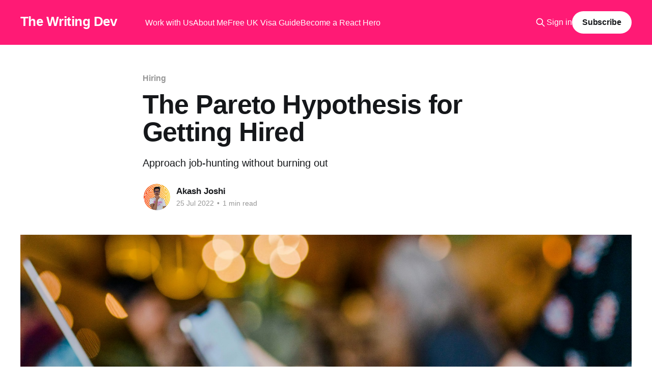

--- FILE ---
content_type: text/html; charset=utf-8
request_url: https://thewriting.dev/the-pareto-hypothesis-for-getting-hired/
body_size: 6503
content:
<!DOCTYPE html>
<html lang="en">
<head>

    <title>The Pareto Hypothesis for Getting Hired</title>
    <meta charset="utf-8" />
    <meta http-equiv="X-UA-Compatible" content="IE=edge" />
    <meta name="HandheldFriendly" content="True" />
    <meta name="viewport" content="width=device-width, initial-scale=1.0" />
    
    <link rel="preload" as="style" href="https://thewriting.dev/assets/built/screen.css?v=386796829e" />
    <link rel="preload" as="script" href="https://thewriting.dev/assets/built/casper.js?v=386796829e" />

    <link rel="stylesheet" type="text/css" href="https://thewriting.dev/assets/built/screen.css?v=386796829e" />

    <meta name="description" content="Approach job-hunting without burning out">
    <link rel="icon" href="https://thewriting.dev/content/images/size/w256h256/2021/09/me-copy-min-2.png" type="image/png">
    <link rel="canonical" href="https://thewriting.dev/the-pareto-hypothesis-for-getting-hired/">
    <meta name="referrer" content="no-referrer-when-downgrade">
    
    <meta property="og:site_name" content="The Writing Dev">
    <meta property="og:type" content="article">
    <meta property="og:title" content="The Pareto Hypothesis for Getting Hired">
    <meta property="og:description" content="Approach job-hunting without burning out">
    <meta property="og:url" content="https://thewriting.dev/the-pareto-hypothesis-for-getting-hired/">
    <meta property="og:image" content="https://images.unsplash.com/photo-1553484771-cc0d9b8c2b33?crop&#x3D;entropy&amp;cs&#x3D;tinysrgb&amp;fit&#x3D;max&amp;fm&#x3D;jpg&amp;ixid&#x3D;MnwxMTc3M3wwfDF8c2VhcmNofDF8fHBhcmV0byUyMHByaW5jaXBsZXxlbnwwfHx8fDE2NTg3NTQwNzM&amp;ixlib&#x3D;rb-1.2.1&amp;q&#x3D;80&amp;w&#x3D;2000">
    <meta property="article:published_time" content="2022-07-25T13:01:34.000Z">
    <meta property="article:modified_time" content="2022-07-25T13:01:34.000Z">
    <meta property="article:tag" content="Hiring">
    <meta property="article:tag" content="Strategy">
    <meta property="article:tag" content="Advice">
    
    <meta name="twitter:card" content="summary_large_image">
    <meta name="twitter:title" content="The Pareto Hypothesis for Getting Hired">
    <meta name="twitter:description" content="Approach job-hunting without burning out">
    <meta name="twitter:url" content="https://thewriting.dev/the-pareto-hypothesis-for-getting-hired/">
    <meta name="twitter:image" content="https://images.unsplash.com/photo-1553484771-cc0d9b8c2b33?crop&#x3D;entropy&amp;cs&#x3D;tinysrgb&amp;fit&#x3D;max&amp;fm&#x3D;jpg&amp;ixid&#x3D;MnwxMTc3M3wwfDF8c2VhcmNofDF8fHBhcmV0byUyMHByaW5jaXBsZXxlbnwwfHx8fDE2NTg3NTQwNzM&amp;ixlib&#x3D;rb-1.2.1&amp;q&#x3D;80&amp;w&#x3D;2000">
    <meta name="twitter:label1" content="Written by">
    <meta name="twitter:data1" content="Akash Joshi">
    <meta name="twitter:label2" content="Filed under">
    <meta name="twitter:data2" content="Hiring, Strategy, Advice">
    <meta name="twitter:site" content="@thewritingdev">
    <meta property="og:image:width" content="1200">
    <meta property="og:image:height" content="696">
    
    <script type="application/ld+json">
{
    "@context": "https://schema.org",
    "@type": "Article",
    "publisher": {
        "@type": "Organization",
        "name": "The Writing Dev",
        "url": "https://thewriting.dev/",
        "logo": {
            "@type": "ImageObject",
            "url": "https://thewriting.dev/content/images/size/w256h256/2021/09/me-copy-min-2.png",
            "width": 60,
            "height": 60
        }
    },
    "author": {
        "@type": "Person",
        "name": "Akash Joshi",
        "image": {
            "@type": "ImageObject",
            "url": "https://thewriting.dev/content/images/2021/08/profile-pic-2-.png",
            "width": 500,
            "height": 500
        },
        "url": "https://thewriting.dev/author/akash-joshi/",
        "sameAs": []
    },
    "headline": "The Pareto Hypothesis for Getting Hired",
    "url": "https://thewriting.dev/the-pareto-hypothesis-for-getting-hired/",
    "datePublished": "2022-07-25T13:01:34.000Z",
    "dateModified": "2022-07-25T13:01:34.000Z",
    "image": {
        "@type": "ImageObject",
        "url": "https://images.unsplash.com/photo-1553484771-cc0d9b8c2b33?crop=entropy&cs=tinysrgb&fit=max&fm=jpg&ixid=MnwxMTc3M3wwfDF8c2VhcmNofDF8fHBhcmV0byUyMHByaW5jaXBsZXxlbnwwfHx8fDE2NTg3NTQwNzM&ixlib=rb-1.2.1&q=80&w=2000",
        "width": 1200,
        "height": 696
    },
    "keywords": "Hiring, Strategy, Advice",
    "description": "Approach job-hunting without burning out",
    "mainEntityOfPage": "https://thewriting.dev/the-pareto-hypothesis-for-getting-hired/"
}
    </script>

    <meta name="generator" content="Ghost 6.12">
    <link rel="alternate" type="application/rss+xml" title="The Writing Dev" href="https://thewriting.dev/rss/">
    <script defer src="https://cdn.jsdelivr.net/ghost/portal@~2.56/umd/portal.min.js" data-i18n="true" data-ghost="https://thewriting.dev/" data-key="877b90c1d0a3fc72177b92234a" data-api="https://the-writing-dev.ghost.io/ghost/api/content/" data-locale="en" crossorigin="anonymous"></script><style id="gh-members-styles">.gh-post-upgrade-cta-content,
.gh-post-upgrade-cta {
    display: flex;
    flex-direction: column;
    align-items: center;
    font-family: -apple-system, BlinkMacSystemFont, 'Segoe UI', Roboto, Oxygen, Ubuntu, Cantarell, 'Open Sans', 'Helvetica Neue', sans-serif;
    text-align: center;
    width: 100%;
    color: #ffffff;
    font-size: 16px;
}

.gh-post-upgrade-cta-content {
    border-radius: 8px;
    padding: 40px 4vw;
}

.gh-post-upgrade-cta h2 {
    color: #ffffff;
    font-size: 28px;
    letter-spacing: -0.2px;
    margin: 0;
    padding: 0;
}

.gh-post-upgrade-cta p {
    margin: 20px 0 0;
    padding: 0;
}

.gh-post-upgrade-cta small {
    font-size: 16px;
    letter-spacing: -0.2px;
}

.gh-post-upgrade-cta a {
    color: #ffffff;
    cursor: pointer;
    font-weight: 500;
    box-shadow: none;
    text-decoration: underline;
}

.gh-post-upgrade-cta a:hover {
    color: #ffffff;
    opacity: 0.8;
    box-shadow: none;
    text-decoration: underline;
}

.gh-post-upgrade-cta a.gh-btn {
    display: block;
    background: #ffffff;
    text-decoration: none;
    margin: 28px 0 0;
    padding: 8px 18px;
    border-radius: 4px;
    font-size: 16px;
    font-weight: 600;
}

.gh-post-upgrade-cta a.gh-btn:hover {
    opacity: 0.92;
}</style><script async src="https://js.stripe.com/v3/"></script>
    <script defer src="https://cdn.jsdelivr.net/ghost/sodo-search@~1.8/umd/sodo-search.min.js" data-key="877b90c1d0a3fc72177b92234a" data-styles="https://cdn.jsdelivr.net/ghost/sodo-search@~1.8/umd/main.css" data-sodo-search="https://the-writing-dev.ghost.io/" data-locale="en" crossorigin="anonymous"></script>
    
    <link href="https://thewriting.dev/webmentions/receive/" rel="webmention">
    <script defer src="/public/cards.min.js?v=386796829e"></script>
    <link rel="stylesheet" type="text/css" href="/public/cards.min.css?v=386796829e">
    <script defer src="/public/comment-counts.min.js?v=386796829e" data-ghost-comments-counts-api="https://thewriting.dev/members/api/comments/counts/"></script>
    <script defer src="/public/member-attribution.min.js?v=386796829e"></script><style>:root {--ghost-accent-color: #FF1A75;}</style>
    <!-- Global site tag (gtag.js) - Google Analytics -->
<script async src="https://www.googletagmanager.com/gtag/js?id=G-2FCE10P40W"></script>
<script>
  window.dataLayer = window.dataLayer || [];
  function gtag(){dataLayer.push(arguments);}
  gtag('js', new Date());

  gtag('config', 'G-2FCE10P40W');
</script>

<!-- Prism Code Highlighter -->
<link rel="stylesheet" href="https://cdnjs.cloudflare.com/ajax/libs/prism/1.28.0/themes/prism-tomorrow.min.css" integrity="sha512-vswe+cgvic/XBoF1OcM/TeJ2FW0OofqAVdCZiEYkd6dwGXthvkSFWOoGGJgS2CW70VK5dQM5Oh+7ne47s74VTg==" crossorigin="anonymous" referrerpolicy="no-referrer" />
<script src="https://cdnjs.cloudflare.com/ajax/libs/prism/1.28.0/components/prism-core.min.js" integrity="sha512-9khQRAUBYEJDCDVP2yw3LRUQvjJ0Pjx0EShmaQjcHa6AXiOv6qHQu9lCAIR8O+/D8FtaCoJ2c0Tf9Xo7hYH01Q==" crossorigin="anonymous" referrerpolicy="no-referrer"></script>
<script src="https://cdnjs.cloudflare.com/ajax/libs/prism/1.28.0/plugins/autoloader/prism-autoloader.min.js" integrity="sha512-fTl/qcO1VgvKtOMApX2PdZzkziyr2stM65GYPLGuYMnuMm1z2JLJG6XVU7C/mR+E7xBUqCivykuhlzfqxXBXbg==" crossorigin="anonymous" referrerpolicy="no-referrer"></script>

</head>
<body class="post-template tag-hiring tag-strategy tag-advice is-head-left-logo has-cover">
<div class="viewport">

    <header id="gh-head" class="gh-head outer">
        <div class="gh-head-inner inner">
            <div class="gh-head-brand">
                <a class="gh-head-logo no-image" href="https://thewriting.dev">
                        The Writing Dev
                </a>
                <button class="gh-search gh-icon-btn" aria-label="Search this site" data-ghost-search><svg xmlns="http://www.w3.org/2000/svg" fill="none" viewBox="0 0 24 24" stroke="currentColor" stroke-width="2" width="20" height="20"><path stroke-linecap="round" stroke-linejoin="round" d="M21 21l-6-6m2-5a7 7 0 11-14 0 7 7 0 0114 0z"></path></svg></button>
                <button class="gh-burger" aria-label="Main Menu"></button>
            </div>

            <nav class="gh-head-menu">
                <ul class="nav">
    <li class="nav-work-with-us"><a href="https://thewriting.dev/work-with-us/">Work with Us</a></li>
    <li class="nav-about-me"><a href="https://thewriting.dev/about/">About Me</a></li>
    <li class="nav-free-uk-visa-guide"><a href="https://thewriting.dev/uk-global-talent-visa-guide/">Free UK Visa Guide</a></li>
    <li class="nav-become-a-react-hero"><a href="https://thewriting.dev/react-project-swipe-file/">Become a React Hero</a></li>
</ul>

            </nav>

            <div class="gh-head-actions">
                    <button class="gh-search gh-icon-btn" aria-label="Search this site" data-ghost-search><svg xmlns="http://www.w3.org/2000/svg" fill="none" viewBox="0 0 24 24" stroke="currentColor" stroke-width="2" width="20" height="20"><path stroke-linecap="round" stroke-linejoin="round" d="M21 21l-6-6m2-5a7 7 0 11-14 0 7 7 0 0114 0z"></path></svg></button>
                    <div class="gh-head-members">
                                <a class="gh-head-link" href="#/portal/signin" data-portal="signin">Sign in</a>
                                <a class="gh-head-button" href="#/portal/signup" data-portal="signup">Subscribe</a>
                    </div>
            </div>
        </div>
    </header>

    <div class="site-content">
        



<main id="site-main" class="site-main">
<article class="article post tag-hiring tag-strategy tag-advice ">

    <header class="article-header gh-canvas">

        <div class="article-tag post-card-tags">
                <span class="post-card-primary-tag">
                    <a href="/tag/hiring/">Hiring</a>
                </span>
        </div>

        <h1 class="article-title">The Pareto Hypothesis for Getting Hired</h1>

            <p class="article-excerpt">Approach job-hunting without burning out</p>

        <div class="article-byline">
        <section class="article-byline-content">

            <ul class="author-list instapaper_ignore">
                <li class="author-list-item">
                    <a href="/author/akash-joshi/" class="author-avatar" aria-label="Read more of Akash Joshi">
                        <img class="author-profile-image" src="/content/images/size/w100/2021/08/profile-pic-2-.png" alt="Akash Joshi" />
                    </a>
                </li>
            </ul>

            <div class="article-byline-meta">
                <h4 class="author-name"><a href="/author/akash-joshi/">Akash Joshi</a></h4>
                <div class="byline-meta-content">
                    <time class="byline-meta-date" datetime="2022-07-25">25 Jul 2022</time>
                        <span class="byline-reading-time"><span class="bull">&bull;</span> 1 min read</span>
                </div>
            </div>

        </section>
        </div>

            <figure class="article-image">
                <img
                    srcset="https://images.unsplash.com/photo-1553484771-cc0d9b8c2b33?crop&#x3D;entropy&amp;cs&#x3D;tinysrgb&amp;fit&#x3D;max&amp;fm&#x3D;jpg&amp;ixid&#x3D;MnwxMTc3M3wwfDF8c2VhcmNofDF8fHBhcmV0byUyMHByaW5jaXBsZXxlbnwwfHx8fDE2NTg3NTQwNzM&amp;ixlib&#x3D;rb-1.2.1&amp;q&#x3D;80&amp;w&#x3D;300 300w,
                            https://images.unsplash.com/photo-1553484771-cc0d9b8c2b33?crop&#x3D;entropy&amp;cs&#x3D;tinysrgb&amp;fit&#x3D;max&amp;fm&#x3D;jpg&amp;ixid&#x3D;MnwxMTc3M3wwfDF8c2VhcmNofDF8fHBhcmV0byUyMHByaW5jaXBsZXxlbnwwfHx8fDE2NTg3NTQwNzM&amp;ixlib&#x3D;rb-1.2.1&amp;q&#x3D;80&amp;w&#x3D;600 600w,
                            https://images.unsplash.com/photo-1553484771-cc0d9b8c2b33?crop&#x3D;entropy&amp;cs&#x3D;tinysrgb&amp;fit&#x3D;max&amp;fm&#x3D;jpg&amp;ixid&#x3D;MnwxMTc3M3wwfDF8c2VhcmNofDF8fHBhcmV0byUyMHByaW5jaXBsZXxlbnwwfHx8fDE2NTg3NTQwNzM&amp;ixlib&#x3D;rb-1.2.1&amp;q&#x3D;80&amp;w&#x3D;1000 1000w,
                            https://images.unsplash.com/photo-1553484771-cc0d9b8c2b33?crop&#x3D;entropy&amp;cs&#x3D;tinysrgb&amp;fit&#x3D;max&amp;fm&#x3D;jpg&amp;ixid&#x3D;MnwxMTc3M3wwfDF8c2VhcmNofDF8fHBhcmV0byUyMHByaW5jaXBsZXxlbnwwfHx8fDE2NTg3NTQwNzM&amp;ixlib&#x3D;rb-1.2.1&amp;q&#x3D;80&amp;w&#x3D;2000 2000w"
                    sizes="(min-width: 1400px) 1400px, 92vw"
                    src="https://images.unsplash.com/photo-1553484771-cc0d9b8c2b33?crop&#x3D;entropy&amp;cs&#x3D;tinysrgb&amp;fit&#x3D;max&amp;fm&#x3D;jpg&amp;ixid&#x3D;MnwxMTc3M3wwfDF8c2VhcmNofDF8fHBhcmV0byUyMHByaW5jaXBsZXxlbnwwfHx8fDE2NTg3NTQwNzM&amp;ixlib&#x3D;rb-1.2.1&amp;q&#x3D;80&amp;w&#x3D;2000"
                    alt="The Pareto Hypothesis for Getting Hired"
                />
                    <figcaption>Photo by <a href="https://unsplash.com/@austindistel?utm_source=ghost&utm_medium=referral&utm_campaign=api-credit">Austin Distel</a> / <a href="https://unsplash.com/?utm_source=ghost&utm_medium=referral&utm_campaign=api-credit">Unsplash</a></figcaption>
            </figure>

    </header>

    <section class="gh-content gh-canvas">
        <p>I have had discussions with friends and peers, where we try to discuss why some people have different career paths than others. While some join a great company after college, and then stagnate their for 5 years, others join companies which are okay after college, then move between companies/startups which might be "just alright", but see massive growth in terms of compensation and responsibilities.</p><p>I think I've had one such journey. I've never worked at a company employing &gt;20 employees yet, and yet have enjoyed deploying my technical skills to solve more and more complex problems. I like to take the career path I've taken so far, the <strong>Pareto Hiring Hypothesis</strong>.</p><p>It <em>may</em> benefit you as well, so I'd like to details my thoughts on the same here. My theory goes,</p><blockquote>"80% of developers apply to 20% of the available jobs, so apply to the rest of the 80%".</blockquote><p>Expanding upon this idea, 80% of developers apply to the jobs they see quite visibly. A company posting blogs in social media, a company making news for funding, or a company which people post a lot of "I just joined X" posts about.</p><p>Ignore those. Do your own research across communities and job boards. Try to find the companies which aren't making noise in public, but hiring via [[Word of Mouth]]. These are the companies which will give you a 300% compensation hike, while not cooking your brains live during their 10-hour long interviews.</p><p>Maybe this makes sense for you. Maybe I'll just get more hate for writing this. Idc this time though, I'll continue to write for the non-vocal 80% :)</p>
    </section>

        <section class="article-comments gh-canvas">
            
        <script defer src="https://cdn.jsdelivr.net/ghost/comments-ui@~1.3/umd/comments-ui.min.js" data-locale="en" data-ghost-comments="https://thewriting.dev/" data-api="https://the-writing-dev.ghost.io/ghost/api/content/" data-admin="https://the-writing-dev.ghost.io/ghost/" data-key="877b90c1d0a3fc72177b92234a" data-title="null" data-count="true" data-post-id="62de93ead44abf004d0195d2" data-color-scheme="auto" data-avatar-saturation="60" data-accent-color="#FF1A75" data-comments-enabled="all" data-publication="The Writing Dev" crossorigin="anonymous"></script>
    
        </section>

</article>
</main>




            <aside class="read-more-wrap outer">
                <div class="read-more inner">
                        
<article class="post-card post">

    <a class="post-card-image-link" href="/why-english-is-a-weird-language/">

        <img class="post-card-image"
            srcset="/content/images/size/w300/2026/01/Gemini_Generated_Image_3d3px13d3px13d3p.png 300w,
                    /content/images/size/w600/2026/01/Gemini_Generated_Image_3d3px13d3px13d3p.png 600w,
                    /content/images/size/w1000/2026/01/Gemini_Generated_Image_3d3px13d3px13d3p.png 1000w,
                    /content/images/size/w2000/2026/01/Gemini_Generated_Image_3d3px13d3px13d3p.png 2000w"
            sizes="(max-width: 1000px) 400px, 800px"
            src="/content/images/size/w600/2026/01/Gemini_Generated_Image_3d3px13d3px13d3p.png"
            alt="Why English Is A Weird Language"
            loading="lazy"
        />


    </a>

    <div class="post-card-content">

        <a class="post-card-content-link" href="/why-english-is-a-weird-language/">
            <header class="post-card-header">
                <div class="post-card-tags">
                </div>
                <h2 class="post-card-title">
                    Why English Is A Weird Language
                </h2>
            </header>
                <div class="post-card-excerpt">After learning English as a child, picking up German an der Universität, and trying to learn French aprés - something feels off in continental European languages. Not harder exactly - just different. This post explains why</div>
        </a>

        <footer class="post-card-meta">
            <time class="post-card-meta-date" datetime="2026-01-13">13 Jan 2026</time>
                <span class="post-card-meta-length">2 min read</span>
                <script
    data-ghost-comment-count="69660693390b1b0001fef0fb"
    data-ghost-comment-count-empty=""
    data-ghost-comment-count-singular="comment"
    data-ghost-comment-count-plural="comments"
    data-ghost-comment-count-tag="span"
    data-ghost-comment-count-class-name=""
    data-ghost-comment-count-autowrap="true"
>
</script>
        </footer>

    </div>

</article>
                        
<article class="post-card post">

    <a class="post-card-image-link" href="/the-one-habit-i-stole-from-my-father/">

        <img class="post-card-image"
            srcset="/content/images/size/w300/2025/12/IMG_9592.jpg 300w,
                    /content/images/size/w600/2025/12/IMG_9592.jpg 600w,
                    /content/images/size/w1000/2025/12/IMG_9592.jpg 1000w,
                    /content/images/size/w2000/2025/12/IMG_9592.jpg 2000w"
            sizes="(max-width: 1000px) 400px, 800px"
            src="/content/images/size/w600/2025/12/IMG_9592.jpg"
            alt="The One Habit I Stole From My Father"
            loading="lazy"
        />


    </a>

    <div class="post-card-content">

        <a class="post-card-content-link" href="/the-one-habit-i-stole-from-my-father/">
            <header class="post-card-header">
                <div class="post-card-tags">
                </div>
                <h2 class="post-card-title">
                    The One Habit I Stole From My Father
                </h2>
            </header>
                <div class="post-card-excerpt">When I was little, my dad used to wake up early every day. For work, for reading the newspaper, or just writing stuff down in his personal notebook. He still does it now - 20 years down the line. Even if it&#39;s just to read a book.

I</div>
        </a>

        <footer class="post-card-meta">
            <time class="post-card-meta-date" datetime="2026-01-01">01 Jan 2026</time>
                <span class="post-card-meta-length">2 min read</span>
                <script
    data-ghost-comment-count="695551de48c8080001813feb"
    data-ghost-comment-count-empty=""
    data-ghost-comment-count-singular="comment"
    data-ghost-comment-count-plural="comments"
    data-ghost-comment-count-tag="span"
    data-ghost-comment-count-class-name=""
    data-ghost-comment-count-autowrap="true"
>
</script>
        </footer>

    </div>

</article>
                        
<article class="post-card post">

    <a class="post-card-image-link" href="/how-an-ai-engineer-transformed-their-global-talent-application/">

        <img class="post-card-image"
            srcset="/content/images/size/w300/2025/11/Group-10.png 300w,
                    /content/images/size/w600/2025/11/Group-10.png 600w,
                    /content/images/size/w1000/2025/11/Group-10.png 1000w,
                    /content/images/size/w2000/2025/11/Group-10.png 2000w"
            sizes="(max-width: 1000px) 400px, 800px"
            src="/content/images/size/w600/2025/11/Group-10.png"
            alt="How an AI Engineer Transformed their Global Talent Application"
            loading="lazy"
        />


    </a>

    <div class="post-card-content">

        <a class="post-card-content-link" href="/how-an-ai-engineer-transformed-their-global-talent-application/">
            <header class="post-card-header">
                <div class="post-card-tags">
                </div>
                <h2 class="post-card-title">
                    How an AI Engineer Transformed their Global Talent Application
                </h2>
            </header>
                <div class="post-card-excerpt">The breakthrough came through evidence restructuring, criteria optimization, and reference letter rewrites.</div>
        </a>

        <footer class="post-card-meta">
            <time class="post-card-meta-date" datetime="2025-12-09">09 Dec 2025</time>
                <span class="post-card-meta-length">6 min read</span>
                <script
    data-ghost-comment-count="692b4f80b265950001fcdebd"
    data-ghost-comment-count-empty=""
    data-ghost-comment-count-singular="comment"
    data-ghost-comment-count-plural="comments"
    data-ghost-comment-count-tag="span"
    data-ghost-comment-count-class-name=""
    data-ghost-comment-count-autowrap="true"
>
</script>
        </footer>

    </div>

</article>
                </div>
            </aside>



    </div>

    <footer class="site-footer outer">
        <div class="inner">
            <section class="copyright"><a href="https://thewriting.dev">The Writing Dev</a> &copy; 2026</section>
            <nav class="site-footer-nav">
                
            </nav>
            <div class="gh-powered-by"><a href="https://ghost.org/" target="_blank" rel="noopener">Powered by Ghost</a></div>
        </div>
    </footer>

</div>

    <div class="pswp" tabindex="-1" role="dialog" aria-hidden="true">
    <div class="pswp__bg"></div>

    <div class="pswp__scroll-wrap">
        <div class="pswp__container">
            <div class="pswp__item"></div>
            <div class="pswp__item"></div>
            <div class="pswp__item"></div>
        </div>

        <div class="pswp__ui pswp__ui--hidden">
            <div class="pswp__top-bar">
                <div class="pswp__counter"></div>

                <button class="pswp__button pswp__button--close" title="Close (Esc)"></button>
                <button class="pswp__button pswp__button--share" title="Share"></button>
                <button class="pswp__button pswp__button--fs" title="Toggle fullscreen"></button>
                <button class="pswp__button pswp__button--zoom" title="Zoom in/out"></button>

                <div class="pswp__preloader">
                    <div class="pswp__preloader__icn">
                        <div class="pswp__preloader__cut">
                            <div class="pswp__preloader__donut"></div>
                        </div>
                    </div>
                </div>
            </div>

            <div class="pswp__share-modal pswp__share-modal--hidden pswp__single-tap">
                <div class="pswp__share-tooltip"></div>
            </div>

            <button class="pswp__button pswp__button--arrow--left" title="Previous (arrow left)"></button>
            <button class="pswp__button pswp__button--arrow--right" title="Next (arrow right)"></button>

            <div class="pswp__caption">
                <div class="pswp__caption__center"></div>
            </div>
        </div>
    </div>
</div>
<script
    src="https://code.jquery.com/jquery-3.5.1.min.js"
    integrity="sha256-9/aliU8dGd2tb6OSsuzixeV4y/faTqgFtohetphbbj0="
    crossorigin="anonymous">
</script>
<script src="https://thewriting.dev/assets/built/casper.js?v=386796829e"></script>
<script>
$(document).ready(function () {
    // Mobile Menu Trigger
    $('.gh-burger').click(function () {
        $('body').toggleClass('gh-head-open');
    });
    // FitVids - Makes video embeds responsive
    $(".gh-content").fitVids();
});
</script>



</body>
</html>


--- FILE ---
content_type: application/javascript; charset=utf-8
request_url: https://cdnjs.cloudflare.com/ajax/libs/prism/1.28.0/plugins/autoloader/prism-autoloader.min.js
body_size: 1816
content:
!function(){if("undefined"!=typeof Prism&&"undefined"!=typeof document){var e={javascript:"clike",actionscript:"javascript",apex:["clike","sql"],arduino:"cpp",aspnet:["markup","csharp"],birb:"clike",bison:"c",c:"clike",csharp:"clike",cpp:"c",cfscript:"clike",chaiscript:["clike","cpp"],coffeescript:"javascript",crystal:"ruby","css-extras":"css",d:"clike",dart:"clike",django:"markup-templating",ejs:["javascript","markup-templating"],etlua:["lua","markup-templating"],erb:["ruby","markup-templating"],fsharp:"clike","firestore-security-rules":"clike",flow:"javascript",ftl:"markup-templating",gml:"clike",glsl:"c",go:"clike",groovy:"clike",haml:"ruby",handlebars:"markup-templating",haxe:"clike",hlsl:"c",idris:"haskell",java:"clike",javadoc:["markup","java","javadoclike"],jolie:"clike",jsdoc:["javascript","javadoclike","typescript"],"js-extras":"javascript",json5:"json",jsonp:"json","js-templates":"javascript",kotlin:"clike",latte:["clike","markup-templating","php"],less:"css",lilypond:"scheme",liquid:"markup-templating",markdown:"markup","markup-templating":"markup",mongodb:"javascript",n4js:"javascript",objectivec:"c",opencl:"c",parser:"markup",php:"markup-templating",phpdoc:["php","javadoclike"],"php-extras":"php",plsql:"sql",processing:"clike",protobuf:"clike",pug:["markup","javascript"],purebasic:"clike",purescript:"haskell",qsharp:"clike",qml:"javascript",qore:"clike",racket:"scheme",cshtml:["markup","csharp"],jsx:["markup","javascript"],tsx:["jsx","typescript"],reason:"clike",ruby:"clike",sass:"css",scss:"css",scala:"java","shell-session":"bash",smarty:"markup-templating",solidity:"clike",soy:"markup-templating",sparql:"turtle",sqf:"clike",squirrel:"clike",stata:["mata","java","python"],"t4-cs":["t4-templating","csharp"],"t4-vb":["t4-templating","vbnet"],tap:"yaml",tt2:["clike","markup-templating"],textile:"markup",twig:"markup-templating",typescript:"javascript",v:"clike",vala:"clike",vbnet:"basic",velocity:"markup",wiki:"markup",xeora:"markup","xml-doc":"markup",xquery:"markup"},a={html:"markup",xml:"markup",svg:"markup",mathml:"markup",ssml:"markup",atom:"markup",rss:"markup",js:"javascript",g4:"antlr4",ino:"arduino","arm-asm":"armasm",art:"arturo",adoc:"asciidoc",avs:"avisynth",avdl:"avro-idl",gawk:"awk",shell:"bash",shortcode:"bbcode",rbnf:"bnf",oscript:"bsl",cs:"csharp",dotnet:"csharp",cfc:"cfscript",coffee:"coffeescript",conc:"concurnas",jinja2:"django","dns-zone":"dns-zone-file",dockerfile:"docker",gv:"dot",eta:"ejs",xlsx:"excel-formula",xls:"excel-formula",gamemakerlanguage:"gml",po:"gettext",gni:"gn",ld:"linker-script","go-mod":"go-module",hbs:"handlebars",mustache:"handlebars",hs:"haskell",idr:"idris",gitignore:"ignore",hgignore:"ignore",npmignore:"ignore",webmanifest:"json",kt:"kotlin",kts:"kotlin",kum:"kumir",tex:"latex",context:"latex",ly:"lilypond",emacs:"lisp",elisp:"lisp","emacs-lisp":"lisp",md:"markdown",moon:"moonscript",n4jsd:"n4js",nani:"naniscript",objc:"objectivec",qasm:"openqasm",objectpascal:"pascal",px:"pcaxis",pcode:"peoplecode",plantuml:"plant-uml",pq:"powerquery",mscript:"powerquery",pbfasm:"purebasic",purs:"purescript",py:"python",qs:"qsharp",rkt:"racket",razor:"cshtml",rpy:"renpy",res:"rescript",robot:"robotframework",rb:"ruby","sh-session":"shell-session",shellsession:"shell-session",smlnj:"sml",sol:"solidity",sln:"solution-file",rq:"sparql",sclang:"supercollider",t4:"t4-cs",trickle:"tremor",troy:"tremor",trig:"turtle",ts:"typescript",tsconfig:"typoscript",uscript:"unrealscript",uc:"unrealscript",url:"uri",vb:"visual-basic",vba:"visual-basic",webidl:"web-idl",mathematica:"wolfram",nb:"wolfram",wl:"wolfram",xeoracube:"xeora",yml:"yaml"},r={},s="components/",t=Prism.util.currentScript();if(t){var i=/\bplugins\/autoloader\/prism-autoloader\.(?:min\.)?js(?:\?[^\r\n/]*)?$/i,l=/(^|\/)[\w-]+\.(?:min\.)?js(?:\?[^\r\n/]*)?$/i,c=t.getAttribute("data-autoloader-path");if(null!=c)s=c.trim().replace(/\/?$/,"/");else{var n=t.src;i.test(n)?s=n.replace(i,"components/"):l.test(n)&&(s=n.replace(l,"$1components/"))}}var p=Prism.plugins.autoloader={languages_path:s,use_minified:!0,loadLanguages:m};Prism.hooks.add("complete",(function(e){var a=e.element,r=e.language;if(a&&r&&"none"!==r){var s=function(e){var a=(e.getAttribute("data-dependencies")||"").trim();if(!a){var r=e.parentElement;r&&"pre"===r.tagName.toLowerCase()&&(a=(r.getAttribute("data-dependencies")||"").trim())}return a?a.split(/\s*,\s*/g):[]}(a);/^diff-./i.test(r)?(s.push("diff"),s.push(r.substr("diff-".length))):s.push(r),s.every(o)||m(s,(function(){Prism.highlightElement(a)}))}}))}function o(e){if(e.indexOf("!")>=0)return!1;if((e=a[e]||e)in Prism.languages)return!0;var s=r[e];return s&&!s.error&&!1===s.loading}function m(s,t,i){"string"==typeof s&&(s=[s]);var l=s.length,c=0,n=!1;function k(){n||++c===l&&t&&t(s)}0!==l?s.forEach((function(s){!function(s,t,i){var l=s.indexOf("!")>=0;function c(){var e=r[s];e||(e=r[s]={callbacks:[]}),e.callbacks.push({success:t,error:i}),!l&&o(s)?u(s,"success"):!l&&e.error?u(s,"error"):!l&&e.loading||(e.loading=!0,e.error=!1,function(e,a,r){var s=document.createElement("script");s.src=e,s.async=!0,s.onload=function(){document.body.removeChild(s),a&&a()},s.onerror=function(){document.body.removeChild(s),r&&r()},document.body.appendChild(s)}(function(e){return p.languages_path+"prism-"+e+(p.use_minified?".min":"")+".js"}(s),(function(){e.loading=!1,u(s,"success")}),(function(){e.loading=!1,e.error=!0,u(s,"error")})))}s=s.replace("!","");var n=e[s=a[s]||s];n&&n.length?m(n,c,i):c()}(s,k,(function(){n||(n=!0,i&&i(s))}))})):t&&setTimeout(t,0)}function u(e,a){if(r[e]){for(var s=r[e].callbacks,t=0,i=s.length;t<i;t++){var l=s[t][a];l&&setTimeout(l,0)}s.length=0}}}();